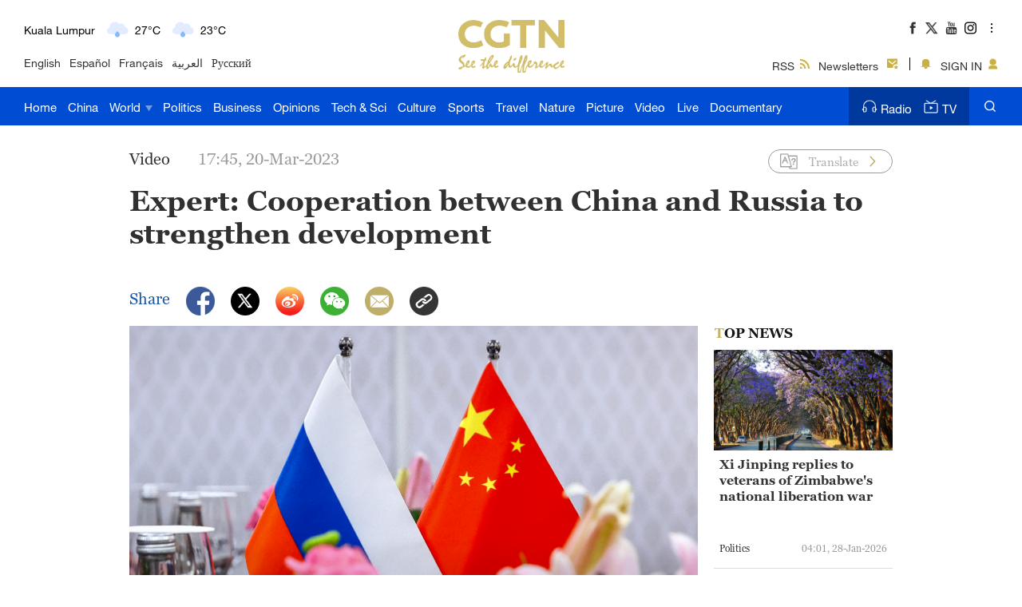

--- FILE ---
content_type: text/css
request_url: https://ucenter.user.cgtn.com/home/css/chunk-2acacecb.80ef6dfd.css
body_size: 9395
content:
@media screen and (max-width:479px){.dialogclass[data-v-38006ed7]{width:100%}.mask[data-v-38006ed7]{box-sizing:border-box;position:relative;width:100%;height:38px;text-align:left;padding-left:16px;line-height:38px;border:1px solid #d8d8d8;border-radius:6px;white-space:nowrap;overflow:hidden;text-overflow:ellipsis}.mask .sign-tip[data-v-38006ed7]{width:12.843rem;height:1.12rem;font-family:Helvetica Neue;font-style:normal;font-weight:500;font-size:.8rem}.mask .sign-in[data-v-38006ed7]{position:absolute;right:16px;top:8px;background:url(../assets/juxing.464d33fa.png) 50% no-repeat;background-size:contain;width:3.56rem;height:22px;color:#fff;font-family:Helvetica Neue;font-style:normal;font-weight:700;font-size:14px;line-height:22px;text-align:center}.pc[data-v-38006ed7]{display:none}}@media screen and (min-width:480px){.dialogclass[data-v-38006ed7]{width:100%}.mask[data-v-38006ed7]{box-sizing:border-box;position:relative;width:100%;height:48px;text-align:left;padding-left:16px;line-height:48px;border:1px solid #d8d8d8;border-radius:6px;white-space:nowrap;overflow:hidden;text-overflow:ellipsis}.mask .sign-tip[data-v-38006ed7]{width:271px;height:20px;font-family:Helvetica Neue;font-style:normal;font-weight:500;font-size:18px}.mask .sign-in[data-v-38006ed7]{position:absolute;right:16px;top:9px;background:url(../assets/juxing.464d33fa.png) 50% no-repeat;background-size:contain;width:83px;height:30px;color:#fff;font-family:Helvetica Neue;font-style:normal;font-weight:700;font-size:16px;line-height:30px;text-align:center}.small[data-v-38006ed7]{display:none}}.inputlist[data-v-38006ed7] .el-textarea__inner{font-size:20px;resize:none;height:161px!important;padding-left:66px;padding-top:19px;padding-bottom:25px;padding-right:74px;border-radius:6px}.inputlist[data-v-38006ed7] .el-input__count{position:absolute;width:45px;right:25px;bottom:10px;background-color:transparent}.my-cycle-list .lists[data-v-38006ed7]{margin:24px 0}.my-cycle-list .lists .self-username[data-v-38006ed7]{cursor:pointer;font-family:Helvetica Neue;font-style:normal;font-weight:500;font-size:20px;line-height:30px;padding-left:6px;color:#1f1f1f;white-space:nowrap;overflow:hidden;text-overflow:ellipsis;display:inline-block;max-width:calc(100% - 35px)}.my-cycle-list .lists .self-trophy[data-v-38006ed7]{position:absolute;top:3px}.my-cycle-list .lists .border[data-v-38006ed7]{width:100%;height:1px;margin-top:19px;background-color:#e6ebf2}.my-cycle-list .lists .self-username-small[data-v-38006ed7]{font-family:Helvetica Neue;font-style:normal;font-weight:500;font-size:16px;padding-left:6px;line-height:30px;padding-left:5px;color:#1f1f1f;white-space:nowrap;overflow:hidden;text-overflow:ellipsis;display:inline-block;max-width:calc(100% - 35px)}.my-cycle-list .lists .self-trophy[data-v-38006ed7]{padding-left:6px}.my-cycle-list .lists .parent-username[data-v-38006ed7]{color:#476cd2;cursor:pointer}.my-cycle-list .lists .commentcontent[data-v-38006ed7]{font-size:16px;line-height:24px}.my-cycle-list .lists .commentcontent-small[data-v-38006ed7],.my-cycle-list .lists .commentcontent[data-v-38006ed7]{display:block;box-sizing:border-box;width:100%;font-family:Helvetica Neue;font-style:normal;font-weight:400;color:#1f1f1f;padding-left:37px;padding-right:24px;display:inline-block;margin-bottom:7px;overflow-wrap:break-word;word-wrap:break-word}.my-cycle-list .lists .commentcontent-small[data-v-38006ed7]{font-size:14px;line-height:20px}.my-cycle-list .lists .commenttime[data-v-38006ed7]{font-size:16px;line-height:26px}.my-cycle-list .lists .commenttime-small[data-v-38006ed7],.my-cycle-list .lists .commenttime[data-v-38006ed7]{font-family:Helvetica Neue;font-style:normal;font-weight:400;margin-left:38px;color:#1f1f1f;mix-blend-mode:normal;opacity:.64}.my-cycle-list .lists .commenttime-small[data-v-38006ed7]{font-size:14px;line-height:12px}.my-cycle-list .lists .view-all[data-v-38006ed7]{padding-left:41px;margin:17px 0 10px;color:#476cd2;cursor:pointer}.my-cycle-list .lists .clickpush[data-v-38006ed7]{cursor:pointer;font-weight:500;font-size:16px;color:#004cd3;margin-left:5px}.my-cycle-list .pushbox[data-v-38006ed7]{width:90%;position:relative;padding:10px 0 20px 35px;margin-right:13px}.my-cycle-list .pushbox div[data-v-38006ed7]{width:100%;position:relative}.my-cycle-list .pushbox div .el-textarea[data-v-38006ed7]{height:100%}.my-cycle-list .pushbox div .el-textarea[data-v-38006ed7] .el-textarea__inner{height:100%;resize:none;background-color:transparent}.my-cycle-list .pushbox div .avatar[data-v-38006ed7]{position:absolute;display:flex;justify-content:center;align-items:center;left:16px;top:15px;width:35px;height:35px;background:url(../assets/headimg.c1e81a3a.png) 50% no-repeat;background-size:contain;background-color:transparent}.my-cycle-list .pushbox div .limit[data-v-38006ed7]{position:absolute;bottom:11px;right:19px;width:100px;height:14px;font-family:Helvetica Neue;font-style:normal;font-weight:400;font-size:13px;line-height:14px;color:#1f1f1f;background-color:transparent;opacity:.4}.my-cycle-list .pushbox .post[data-v-38006ed7]{position:relative;height:48px;width:100%;background:#f4f3f3;border-radius:0 0 5px 5px}.my-cycle-list .pushbox .avatar-two[data-v-38006ed7]{position:absolute;display:flex;justify-content:center;align-items:center;left:13px;top:7px;width:24px;height:24px;background:url(../assets/headimg.c1e81a3a.png) 50% no-repeat;background-size:contain;background-color:transparent}.my-cycle-list .pushbox .inputlist-two[data-v-38006ed7] .el-textarea__inner{font-size:16px;resize:none;min-height:38px!important;padding-left:45px;padding-top:7px;padding-bottom:7px;padding-right:72px;border-radius:6px}.my-cycle-list .pushbox .inputlist-two[data-v-38006ed7] .el-input__count{position:absolute;width:45px;right:129px;bottom:10px;background-color:transparent}.my-cycle-list .pushbox .small-post[data-v-38006ed7]{border-radius:15.5px;right:16px;bottom:9px;border:0}.my-cycle-list .pushbox .el-button[data-v-38006ed7],.my-cycle-list .pushbox .small-post[data-v-38006ed7]{width:56px;height:20px;background:#d2be68;padding:0;position:absolute;font-family:Helvetica Neue;font-style:normal;font-weight:700;font-size:16px;line-height:16px;color:#fff}.my-cycle-list .pushbox .el-button[data-v-38006ed7]{border-radius:15.5px;bottom:14px;right:18px}@media screen and (min-width:480px){.news-container{width:100%;height:100%;overflow-x:hidden}}@media screen and (max-width:479px){.news-container{width:100%;height:100%;overflow:auto}}[data-v-5606c5fa] .el-textarea input::-moz-input-placeholder{font-family:Helvetica}[data-v-5606c5fa] .el-textarea__inner::-webkit-input-placeholder,[data-v-5606c5fa] input::-webkit-input-placeholder{font-family:Helvetica}.article-contain[data-v-5606c5fa]{background:#fff;overflow-x:hidden}.inputlist[data-v-5606c5fa] .el-textarea__inner{font-size:20px}.inputlist[data-v-5606c5fa] .el-input__count{left:0;bottom:-30px}.imgbox[data-v-5606c5fa]{width:100%;background:#476cd2;display:flex;justify-content:center}.imgbox .title[data-v-5606c5fa]{width:90%}.imgbox .msg[data-v-5606c5fa]{margin-right:10px}.imgbox .msg[data-v-5606c5fa],.imgbox .person[data-v-5606c5fa]{width:16px;height:20px;padding-top:20px;cursor:pointer}.news-container .news-title[data-v-5606c5fa]{font-weight:550;padding:20px 30px;font-size:48px;width:80%}.news-container .text[data-v-5606c5fa],.news-container .text img[data-v-5606c5fa]{width:80%}.news-container .text p[data-v-5606c5fa]{text-align:left;font-size:16px;font-weight:600;line-height:24px;text-indent:.2in;word-break:break-word}.news-container .comment-reply[data-v-5606c5fa]{background:#fff;box-sizing:border-box;padding:0 12px;width:100%;margin-top:30px;text-align:left}.news-container .comment-reply .collect[data-v-5606c5fa]{width:100px;height:36px;background:#fff;box-shadow:0 2px 10px 0 hsla(0,0%,56.1%,.5);border-radius:18px;display:flex;justify-content:space-around;align-items:center;cursor:pointer}.news-container .comment-reply .collect img[data-v-5606c5fa]{width:18px;height:18px}.news-container .comment-reply .collect .flag[data-v-5606c5fa]{font-weight:900;color:#476cd2}.news-container .comment-reply .collect .noflag[data-v-5606c5fa]{font-weight:900;color:#999}.news-container .comment-reply .pushbox[data-v-5606c5fa]{width:100%;display:flex;position:relative;padding-bottom:32px;border-bottom:1px solid #acacac}.news-container .comment-reply .pushbox img[data-v-5606c5fa]{width:30px;height:30px;margin-right:5px}.news-container .comment-reply .pushbox .el-textarea[data-v-5606c5fa]{height:100px}.news-container .comment-reply .pushbox .el-textarea[data-v-5606c5fa] .el-textarea__inner{height:100%}.news-container .comment-reply .pushbox .el-button[data-v-5606c5fa]{width:60px;height:30px;border-radius:0;padding:0;position:absolute;bottom:10px;right:0}.news-container .comment-reply .article-list[data-v-5606c5fa]{margin:30px 0}.news-container .comment-reply .article-list .article-commentContent[data-v-5606c5fa]{color:coral;font-size:26px;font-weight:700}.news-container .comment-reply .get-more[data-v-5606c5fa]{box-sizing:border-box;width:100%;padding:0 12px;height:45px;color:#004cd3;text-align:center;border-bottom:1px solid #acacac;cursor:pointer;margin:12px 0 20px;line-height:22px}.news-container .comment-reply .comment-list[data-v-5606c5fa]{margin:10px}.news-container .comment-reply .comment-list .comment .comment-nickName[data-v-5606c5fa]{color:#999;cursor:pointer}

--- FILE ---
content_type: application/javascript
request_url: https://ucenter.user.cgtn.com/home/js/chunk-4daea636.53d828b5.js
body_size: 6963
content:
(window.webpackJsonp=window.webpackJsonp||[]).push([["chunk-4daea636"],{"230c":function(t,e,s){s.r(e),s("14d9");var a=s("852e"),i=s.n(a),o=(a=s("2ef0"),a={name:"articleInfo",data:()=>({params:{contentId:1,pageNo:1},form:{contentId:1,contentTitle:"Profits of Chinese SOEs surge 40.2% Jan.-Nov."},inputChange:!0,collect:"",thumb:0,thumbfix:"--",time:null,commentData:"",isShowMore:!1,iscollect:!1,isthumb:!1,zanid:0,inputState:0,shouid:0,comments:0,screenWidth:"",showSmall:!1,zanStatus:!0,account_host:"https://account.user.cgtn.com",CollectLikeStatus:1,CommentStatus:1}),watch:{},methods:{async inputDefault(){var t=await this.$request.get(this.account_host+"/user/checkUserLogin?contentId="+this.$route.query.id+"&t="+Date.now());this.inputState=t.code,this.CollectLikeStatus=t.data.CollectLikeStatus,this.CommentStatus=t.data.CommentStatus,1==this.CommentStatus&&1==this.CollectLikeStatus?window.parent.postMessage("iconHeight:0","*"):window.parent.postMessage("iconHeight:1","*")},async checkLogin(){200!=this.inputState&&window.parent.postMessage("isLogin:https://passport.user.cgtn.com/#/login","*")},numfix:t=>1<=t/1e6?parseInt(t/1e6)+"M+":1<=t/1e4?parseInt(t/1e3)+"K+":t,async collectlist(){var t={contentId:this.$route.query.id},e=(await this.$request.get(this.account_host+"/api/watch/save",{params:t}),await this.$request.get(this.account_host+"/api/collect/countCollect",{params:t}));(e=(this.collect=e.data,await this.$request.get("https://api-gateway.cgtn.com/thumb?id="+this.$route.query.id))).msg?(this.thumb=e.msg,this.thumbfix=this.numfix(this.thumb)):this.thumbfix=0,e=await this.$request.get(this.account_host+"/api/comment/countComment",{params:t});0!=(e=(this.comments=e.data,await this.$request.get(this.account_host+"/api/collect/collectStateJudge",{params:t}))).data?(this.shouid=e.data,this.iscollect=!0):this.iscollect=!1},async collection(t){var e={contentId:this.$route.query.id};if(2==t){if(0!=this.shouid){t={id:this.shouid};200==(await this.$request.get(this.account_host+"/api/collect/deleteById",{params:t})).code&&(this.shouid=0,this.iscollect=!this.iscollect)}else{let s=await this.$request.get(this.account_host+"/api/collect/save",{params:e});"true"==i.a.get("SHOW_TROPHY")&&setTimeout(async()=>{var t,e=await this.$request.post(this.account_host+"/incentiveapi/app/achievement/just_completed",{taskCode:s.data.taskCode});200==e.code&&null!=(t=e.data)&&t.trophyLightIcon&&(e="trophyLightIcon:"+(null==(t=e.data)?void 0:t.trophyLightIcon)+",trophyName:"+(null==(t=e.data)?void 0:t.trophyName),window.parent.postMessage(e,"*"))},3e3),200==s.code&&0!=(t=await this.$request.get(this.account_host+"/api/collect/collectStateJudge",{params:e})).data&&(this.shouid=t.data,this.iscollect=!this.iscollect)}t=await this.$request.get(this.account_host+"/api/collect/countCollect",{params:e}),this.collect=t.data}else this.thumb++,this.thumbfix=this.numfix(this.thumb),await this.$request.get("https://api-gateway.cgtn.com/thumb?type=incr&id="+this.$route.query.id)},getMore(){this.params.pageNo++,this.initData()},hrefInfo(){this.$router.push({path:"/article-info",query:{id:1}})},changePost(t){this.inputChange=!t},saveComment:s.n(a).a.debounce((async function(){if(this.commentData.trim()){var t={contentId:this.$route.query.id,commentContent:this.commentData,ccType:1};if(200==(await this.$request.get(this.account_host+"/api/comment/save",{params:t})).code){this.$message({message:"Your comment has been received and is under review!",type:"success",offset:84});var e=document.querySelectorAll(".el-message--success");if(e)for(let t=0;t<e.length;t++)e[t].style.cssText="min-width: 270px";this.commentData=""}}else{this.$message({message:"Couldn’t post comment. Try again",type:"error",offset:84});var s=document.querySelectorAll(".el-message--error");if(s)for(let t=0;t<s.length;t++)s[t].style.cssText="min-width: 270px";this.commentData=""}}),500)},mounted(){this.account_host=i.a.get("account_host")?i.a.get("account_host"):"https://account.user.cgtn.com",this.params.contentId=this.$route.query.id,this.collectlist(),this.inputDefault()}},s("b55e"),s("97bf"),s("2877"));o=Object(o.a)(a,(function(){var t=this,e=t._self._c;return e("div",{staticClass:"article-contain"},[e("div",{staticClass:"news-container"},[e("div",{staticClass:"comment-reply"},[0==t.CollectLikeStatus?e("div",{staticClass:"bothdiv"},[e("div",{staticClass:"collect",on:{click:function(e){return t.collection(1)}}},[e("div",{staticClass:"collect-one"}),e("span",{staticClass:"noflag-one"},[t._v(t._s(t.thumbfix))])]),e("div",{staticClass:"collect",on:{click:function(e){return t.collection(2)}}},[t.iscollect?e("div",{staticClass:"collect-four"}):e("div",{staticClass:"collect-three"}),e("span",{class:t.iscollect?"flag":"noflag"},[t._v(t._s(t.collect))])])]):t._e(),0==t.CommentStatus?e("div",[e("div",{staticClass:"comments-title"},[t._v(" Comments "),e("div",{staticStyle:{float:"right"}},[e("img",{staticStyle:{width:"16px",height:"16px"},attrs:{src:s("886f"),alt:""}}),e("span",{staticStyle:{"font-size":"18px","font-family":"'Helvetica Neue LT Pro'","margin-left":"8.6px"}},[t._v(t._s(t.comments))])])])]):t._e(),0==t.CommentStatus?e("div",{staticClass:"pushbox"},[200!=t.inputState?e("div",{staticClass:"mask"},[e("span",{staticClass:"sign-tip"},[t._v("You need to sign in to comment.")]),e("span",{staticClass:"sign-in",on:{click:t.checkLogin}},[t._v("Sign in")])]):t._e(),200==t.inputState?e("div",{staticClass:"pc"},[e("div",{staticStyle:{position:"relative",height:"161px",width:"100%"}},[e("img",{staticClass:"avatar",attrs:{src:s("3e3c"),alt:""}}),e("el-input",{staticClass:"inputlist",attrs:{placeholder:"Add your comment...",maxlength:"800","show-word-limit":"",type:"textarea"},on:{input:t.changePost},model:{value:t.commentData,callback:function(e){t.commentData=e},expression:"commentData"}})],1),e("div",{staticClass:"post"},[e("el-button",{attrs:{disabled:!t.commentData},on:{click:t.saveComment}},[t._v("Post")])],1)]):t._e(),200==t.inputState?e("div",{staticClass:"small"},[e("div",{staticStyle:{position:"relative",width:"100%"}},[e("img",{staticClass:"avatar-two",attrs:{src:s("3e3c"),alt:""}}),e("el-input",{staticClass:"inputlist-two",attrs:{placeholder:"Add your comment...",maxlength:"800",type:"textarea",autosize:{minRows:1,maxRows:3}},on:{input:t.changePost},model:{value:t.commentData,callback:function(e){t.commentData=e},expression:"commentData"}}),e("button",{staticClass:"small-post",attrs:{disabled:!t.commentData},on:{click:t.saveComment}},[t._v(" Post ")])],1)]):t._e()]):t._e(),e("div",{directives:[{name:"show",rawName:"v-show",value:0!=t.comments,expression:"comments != 0"}],staticClass:"border"})])])])}),[],!1,null,"b1306b9a",null);e.default=o.exports},"3e3c":function(t,e,s){t.exports=s.p+"assets/headimg.c1e81a3a.png"},"41d6":function(t,e,s){},"4d13":function(t,e,s){},"886f":function(t,e,s){t.exports=s.p+"assets/comments-icon.61202608.png"},"97bf":function(t,e,s){s("41d6")},b55e:function(t,e,s){s("4d13")}}]);